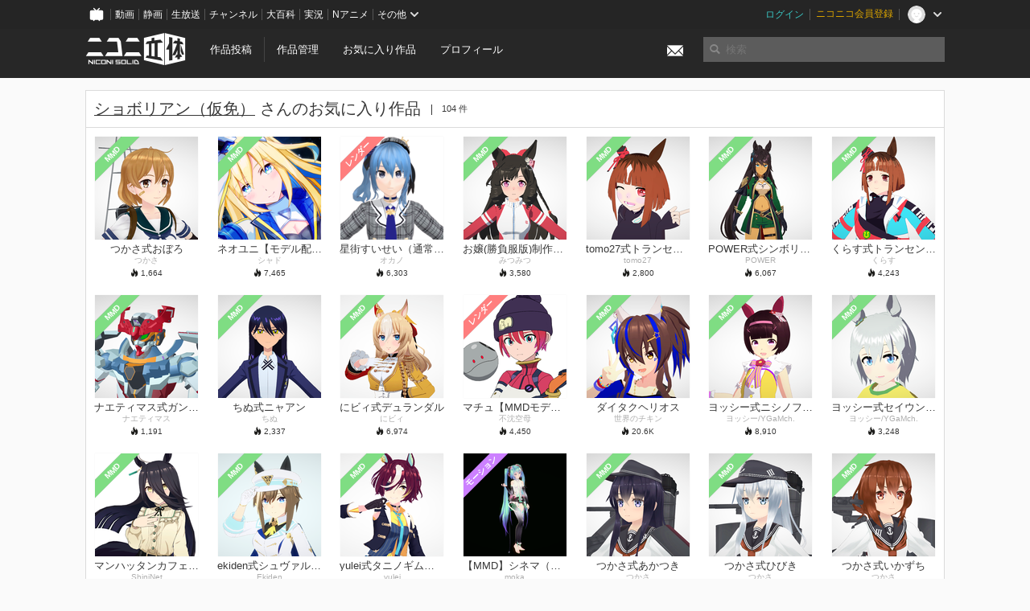

--- FILE ---
content_type: text/html; charset=utf-8
request_url: https://3d.nicovideo.jp/users/8262387/favorites
body_size: 6962
content:
<!DOCTYPE html><html dir="ltr" itemscope="" itemtype="http://schema.org/Product" lang="ja" xmlns="http://www.w3.org/1999/xhtml" xmlns:fb="http://ogp.me/ns/fb#" xmlns:og="http://ogp.me/ns#"><head><meta content="edge, chrome=1" http-equiv="X-UA-Compatible" /><meta content="width=device-width, initial-scale=1.0" name="viewport" /><meta charset="UTF-8" /><meta content="ニコニ立体, 3D, MMD, 立体, Unity3D, ニコニコ立体, ニコニコ" name="keywords" /><meta content="3D投稿サービス「ニコニ立体」" name="description" /><meta content="ショボリアン（仮免） さんのお気に入り作品 - ニコニ立体" itemprop="name" /><meta content="3D投稿サービス「ニコニ立体」" itemprop="description" /><meta content="ja_JP" property="og:locale" /><meta content="ショボリアン（仮免） さんのお気に入り作品 - ニコニ立体" property="og:title" /><meta content="3D投稿サービス「ニコニ立体」" property="og:description" /><meta content="ニコニ立体" property="og:site_name" /><meta content="https://3d.nicovideo.jp/users/8262387/favorites" property="og:url" /><meta content="website" property="og:type" /><meta content="https://3d.nicovideo.jp/images/ogp.png" itemprop="image" /><meta content="https://3d.nicovideo.jp/images/ogp.png" property="og:image" /><meta content="summary_large_image" name="twitter:card" /><meta content="@niconisolid" name="twitter:site" /><meta content="ショボリアン（仮免） さんのお気に入り作品 - ニコニ立体" name="twitter:title" /><meta content="3D投稿サービス「ニコニ立体」" name="twitter:description" /><meta content="https://3d.nicovideo.jp/images/ogp.png" name="twitter:image" /><title>ショボリアン（仮免） さんのお気に入り作品 - ニコニ立体</title><link href="https://3d.nicovideo.jp/users/8262387/favorites" rel="canonical" /><link href="/favicon.ico" rel="shortcut icon" type="image/vnd.microsoft.icon" /><meta name="csrf-param" content="authenticity_token" />
<meta name="csrf-token" content="O7iGn5xcNAG61S3GadpFjCDB5wHl+xo8FZZF1KIFz3bO7i2SI2SZfek9YvYDfgiTQ+xWQkkqVWqdM4P8PwMF6g==" /><link rel="stylesheet" media="all" href="//cdnjs.cloudflare.com/ajax/libs/select2/3.4.6/select2.min.css" /><link rel="stylesheet" media="all" href="/assets/application-294ba2906ea1961f16634a633efdf9b48489f1042d9d15e4413e02cf756a0ff7.css" /><link rel="stylesheet" media="all" href="/assets/niconico/common_header-d286a9105534732c34da1aa1ac83798fc8cf5be651ccf67d3fb9d6d7260fb76b.css?0c2be1ce87f3f0ac5e8fa2fb65b43f6d" /><script src="//cdnjs.cloudflare.com/ajax/libs/jquery/2.1.0/jquery.min.js"></script><script src="https://res.ads.nicovideo.jp/assets/js/ads2.js?ref=3d" type="text/javascript"></script><script src="https://wktk.cdn.nimg.jp/wktkjs/3/wktk.min.js" type="text/javascript"></script><script>(() => {
  const hash = '';
  const isCreator = false;

  window.NiconiSolidGA = {
    getState() {
      const ga_attributes = document.getElementById('ga-attributes');

      return {
        hash,
        isLogined: !!hash,
        isCreator,
        workType: ga_attributes ? ga_attributes.getAttribute('data-work-type') : null,
        isDownloadable: ga_attributes ? ga_attributes.getAttribute('data-is-downloadable') : null,
        ownerId: ga_attributes ? ga_attributes.getAttribute('data-owner-id') : null
      };
    },
    pushDataLayer() {
      const state = this.getState();
      const data = {
        content: {
          is_creator: state.isCreator,
          work_type: state.workType,
          is_downloadable: state.isDownloadable,
          is_logined: state.isLogined,
          owner_id: state.ownerId,
        }
      };

      window.NicoGoogleTagManagerDataLayer.push(data);
    }
  };

  window.NicoGoogleTagManagerDataLayer = [];
  window.NiconiSolidGA.pushDataLayer();

  function pageChange() {
    window.NiconiSolidGA.pushDataLayer();
    window.NicoGoogleTagManagerDataLayer.push({'event': 'page_change'});
  }

  $(document).on('pjax:end', pageChange);
  document.addEventListener('DOMContentLoaded', pageChange);
})();</script><script>(function (w, d, s, l, i) {
  w[l] = w[l] || [];
  w[l].push({'gtm.start': new Date().getTime(), event: 'gtm.js'});
  const f = d.getElementsByTagName(s)[0], j = d.createElement(s), dl = l != 'dataLayer' ? '&l=' + l : '';
  j.async = true;
  j.src = 'https://www.googletagmanager.com/gtm.js?id=' + i + dl;
  f.parentNode.insertBefore(j, f);
})(window, document, 'script', 'NicoGoogleTagManagerDataLayer', 'GTM-KXT7G5G');</script><script>(function (i, s, o, g, r, a, m) {
  i['GoogleAnalyticsObject'] = r;
  i[r] = i[r] || function () {
    (i[r].q = i[r].q || []).push(arguments)
  }, i[r].l = 1 * new Date();
  a = s.createElement(o), m = s.getElementsByTagName(o)[0];
  a.async = 1;
  a.src = g;
  m.parentNode.insertBefore(a, m)
})(window, document, 'script', '//www.google-analytics.com/analytics.js', 'ga');

(function () {
  const hash = window.NiconiSolidGA.getState().hash;
  ga('create', 'UA-49433288-1', (hash !== '') ? {'userId': hash} : null);
  ga('set', 'dimension5', hash !== '');

  const callGaOld = function () {
    const state = window.NiconiSolidGA.getState();

    ga('set', 'dimension1', state.isCreator);
    ga('set', 'dimension2', state.workType);
    ga('set', 'dimension3', true); // deprecated
    ga('set', 'dimension4', state.isDownloadable);
    ga('set', 'dimension6', state.ownerId);

    ga('send', 'pageview', window.location.pathname + window.location.search);
  };

  $(document).on('pjax:end', callGaOld);
  document.addEventListener('DOMContentLoaded', callGaOld);
})();</script></head><body class="application"><noscript><iframe height="0" src="https://www.googletagmanager.com/ns.html?id=GTM-KXT7G5G" style="display:none;visibility:hidden" width="0"></iframe></noscript><div id="CommonHeader"></div><header><div class="header container" role="navigation"><div class="row"><div class="main-area-left"><div class="collapse"><a class="logo brand-logo header-logo" href="/"><span class="invisible">ニコニ立体</span></a><ul class="horizontal header-menu"><li class="link"><ul class="horizontal header-menu-split"><li><a href="/works/new">作品投稿</a></li><li><a href="/works">作品管理</a></li></ul></li><li class="link"><a href="/favorites">お気に入り作品</a></li><li class="link"><a href="/profile">プロフィール</a></li><li class="link" id="notification-menu"><a class="notification" href="/messages"><i class="glyphicons envelope notification-icon white"></i><div class="notification-badge" style="display: none;"></div></a></li></ul></div></div><div class="main-area-right"><form accept-charset="UTF-8" action="/search" class="header-form" id="js-search-form" method="get" role="search"><input id="js-search-type" name="word_type" type="hidden" value="keyword" /><i class="search-icon glyphicons search"></i><input autocomplete="off" class="header-search-field" id="js-search-field" maxlength="255" name="word" placeholder="検索" type="text" value="" /><div class="select-menu-modal-container" style="display: none;"><div class="select-menu-modal"><div class="select-menu-item" data-target="work" data-type="tag"><div class="select-menu-item-text"><i class="select-menu-item-icon glyphicons tag"></i>"<span class="js-search-keyword search-keyword"></span>"をタグ検索</div></div><div class="select-menu-item" data-target="work" data-type="caption"><div class="select-menu-item-text"><i class="select-menu-item-icon glyphicons comments"></i>"<span class="js-search-keyword search-keyword"></span>"をキャプション検索</div></div></div></div></form></div></div></div></header><div class="js-warning-unsupported-browser" id="warning-unsupported-browser"><p>お使いのブラウザではニコニ立体をご利用できません。</p><p>ニコニ立体を利用するためには、Chrome, Firefox, Edge のいずれかのブラウザが必要です。</p></div><main id="content"><div class="container"><div class="box"><div class="box-header"><h2 class="title"><a href="/users/8262387">ショボリアン（仮免）</a> さんのお気に入り作品</h2><small class="count">104 件</small></div><div class="box-container"><div class="work-box-container" data-frontend-id="79" data-recommend-log-endpoint="https://log.recommend.nicovideo.jp" id="js-a2c4c5e56b360832cdf2"><div class="work-box-list column-size-7"><div class="work-box-list-inner"><div class="work-box-list-item"><div class="work-box"><a class="work-box-link" href="/works/td96181" title="つかさ式おぼろ"><div class="work-box-thumbnail"><img alt="" src="/upload/contents/td96181/26963b657d15215df026175d819e311d_thumb.png" /></div><div class="work-box-caption"><strong class="work-box-title">つかさ式おぼろ</strong><div class="work-box-author">つかさ</div></div><div class="work-box-ribon"><label class="label work-type-label-mmd_model">MMD</label></div></a><div class="work-box-attributes"><div class="work-box-score"><i class="glyphicons fire"></i>&nbsp;<span class="number" title="1,664">1,664</span></div></div></div></div><div class="work-box-list-item"><div class="work-box"><a class="work-box-link" href="/works/td95766" title="ネオユニ【モデル配布】"><div class="work-box-thumbnail"><img alt="" src="/upload/contents/td95766/b848e145839d0b901f2cbd5e4794dc9f_thumb.png" /></div><div class="work-box-caption"><strong class="work-box-title">ネオユニ【モデル配布】</strong><div class="work-box-author">シャド</div></div><div class="work-box-ribon"><label class="label work-type-label-mmd_model">MMD</label></div></a><div class="work-box-attributes"><div class="work-box-score"><i class="glyphicons fire"></i>&nbsp;<span class="number" title="7,465">7,465</span></div></div></div></div><div class="work-box-list-item"><div class="work-box"><a class="work-box-link" href="/works/td92119" title="星街すいせい（通常衣装）"><div class="work-box-thumbnail"><img alt="" src="/upload/contents/td92119/c61dee8c9bc72bc58fd23e5eda551d1c_thumb.png" /></div><div class="work-box-caption"><strong class="work-box-title">星街すいせい（通常衣装）</strong><div class="work-box-author">オカノ</div></div><div class="work-box-ribon"><label class="label work-type-label-rendered">レンダー</label></div></a><div class="work-box-attributes"><div class="work-box-score"><i class="glyphicons fire"></i>&nbsp;<span class="number" title="6,303">6,303</span></div></div></div></div><div class="work-box-list-item"><div class="work-box"><a class="work-box-link" href="/works/td94348" title="お嬢(勝負服版)制作中[試作した体操服モデルの配布]"><div class="work-box-thumbnail"><img alt="" src="/upload/contents/td94348/9ebab460156007247d4c617185a11d38_thumb.png" /></div><div class="work-box-caption"><strong class="work-box-title">お嬢(勝負服版)制作中[試作した体操服モデルの配布]</strong><div class="work-box-author">みつみつ</div></div><div class="work-box-ribon"><label class="label work-type-label-mmd_model">MMD</label></div></a><div class="work-box-attributes"><div class="work-box-score"><i class="glyphicons fire"></i>&nbsp;<span class="number" title="3,580">3,580</span></div></div></div></div><div class="work-box-list-item"><div class="work-box"><a class="work-box-link" href="/works/td91807" title="tomo27式トランセンド Ver0.51"><div class="work-box-thumbnail"><img alt="" src="/upload/contents/td91807/71d65a514eee764d1b918908e544ca4e_thumb.png" /></div><div class="work-box-caption"><strong class="work-box-title">tomo27式トランセンド Ver0.51</strong><div class="work-box-author">tomo27</div></div><div class="work-box-ribon"><label class="label work-type-label-mmd_model">MMD</label></div></a><div class="work-box-attributes"><div class="work-box-score"><i class="glyphicons fire"></i>&nbsp;<span class="number" title="2,800">2,800</span></div></div></div></div><div class="work-box-list-item"><div class="work-box"><a class="work-box-link" href="/works/td91321" title="POWER式シンボリクリスエス"><div class="work-box-thumbnail"><img alt="" src="/upload/contents/td91321/7b65754d623ef1cf1807a1fa0556e5c4_thumb.png" /></div><div class="work-box-caption"><strong class="work-box-title">POWER式シンボリクリスエス</strong><div class="work-box-author">POWER</div></div><div class="work-box-ribon"><label class="label work-type-label-mmd_model">MMD</label></div></a><div class="work-box-attributes"><div class="work-box-score"><i class="glyphicons fire"></i>&nbsp;<span class="number" title="6,067">6,067</span></div></div></div></div><div class="work-box-list-item"><div class="work-box"><a class="work-box-link" href="/works/td92266" title="くらす式トランセンド　【MMDモデル配布】"><div class="work-box-thumbnail"><img alt="" src="/upload/contents/td92266/598f164ad242c52433afa2ae7efc73c3_thumb.png" /></div><div class="work-box-caption"><strong class="work-box-title">くらす式トランセンド　【MMDモデル配布】</strong><div class="work-box-author">くらす</div></div><div class="work-box-ribon"><label class="label work-type-label-mmd_model">MMD</label></div></a><div class="work-box-attributes"><div class="work-box-score"><i class="glyphicons fire"></i>&nbsp;<span class="number" title="4,243">4,243</span></div></div></div></div></div></div><div class="work-box-list column-size-7"><div class="work-box-list-inner"><div class="work-box-list-item"><div class="work-box"><a class="work-box-link" href="/works/td95592" title="ナエティマス式ガンダムクァックス1.12"><div class="work-box-thumbnail"><img alt="" src="/upload/contents/td95592/1b907cdfde27023ba8697c68183b2f52_thumb.png" /></div><div class="work-box-caption"><strong class="work-box-title">ナエティマス式ガンダムクァックス1.12</strong><div class="work-box-author">ナエティマス</div></div><div class="work-box-ribon"><label class="label work-type-label-mmd_model">MMD</label></div></a><div class="work-box-attributes"><div class="work-box-score"><i class="glyphicons fire"></i>&nbsp;<span class="number" title="1,191">1,191</span></div></div></div></div><div class="work-box-list-item"><div class="work-box"><a class="work-box-link" href="/works/td95491" title="ちぬ式ニャアン"><div class="work-box-thumbnail"><img alt="" src="/upload/contents/td95491/0ee90827108adbb04fb22c50d740bfd1_thumb.png" /></div><div class="work-box-caption"><strong class="work-box-title">ちぬ式ニャアン</strong><div class="work-box-author">ちぬ</div></div><div class="work-box-ribon"><label class="label work-type-label-mmd_model">MMD</label></div></a><div class="work-box-attributes"><div class="work-box-score"><i class="glyphicons fire"></i>&nbsp;<span class="number" title="2,337">2,337</span></div></div></div></div><div class="work-box-list-item"><div class="work-box"><a class="work-box-link" href="/works/td95193" title="にビィ式デュランダル"><div class="work-box-thumbnail"><img alt="" src="/upload/contents/td95193/b8e5442687a556bc17d4afd2ddf803be_thumb.png" /></div><div class="work-box-caption"><strong class="work-box-title">にビィ式デュランダル</strong><div class="work-box-author">にビィ</div></div><div class="work-box-ribon"><label class="label work-type-label-mmd_model">MMD</label></div></a><div class="work-box-attributes"><div class="work-box-score"><i class="glyphicons fire"></i>&nbsp;<span class="number" title="6,974">6,974</span></div></div></div></div><div class="work-box-list-item"><div class="work-box"><a class="work-box-link" href="/works/td93670" title="マチュ【MMDモデル配布】"><div class="work-box-thumbnail"><img alt="" src="/upload/contents/td93670/e288ea7c507e1fce6bc735ab999d4762_thumb.png" /></div><div class="work-box-caption"><strong class="work-box-title">マチュ【MMDモデル配布】</strong><div class="work-box-author">不沈空母</div></div><div class="work-box-ribon"><label class="label work-type-label-rendered">レンダー</label></div></a><div class="work-box-attributes"><div class="work-box-score"><i class="glyphicons fire"></i>&nbsp;<span class="number" title="4,450">4,450</span></div></div></div></div><div class="work-box-list-item"><div class="work-box"><a class="work-box-link" href="/works/td85268" title="ダイタクヘリオス"><div class="work-box-thumbnail"><img alt="" src="/upload/contents/td85268/4cea5915d45d1adefb4640edddb0e6f8_thumb.png" /></div><div class="work-box-caption"><strong class="work-box-title">ダイタクヘリオス</strong><div class="work-box-author">世界のチキン</div></div><div class="work-box-ribon"><label class="label work-type-label-mmd_model">MMD</label></div></a><div class="work-box-attributes"><div class="work-box-score"><i class="glyphicons fire"></i>&nbsp;<span class="number" title="20,633">20.6<small class="unit">K</small></span></div></div></div></div><div class="work-box-list-item"><div class="work-box"><a class="work-box-link" href="/works/td82672" title="ヨッシー式ニシノフラワー"><div class="work-box-thumbnail"><img alt="" src="/upload/contents/td82672/4e528c10bc316a32052654230ed475b8_thumb.png" /></div><div class="work-box-caption"><strong class="work-box-title">ヨッシー式ニシノフラワー</strong><div class="work-box-author">ヨッシー/YGaMch.</div></div><div class="work-box-ribon"><label class="label work-type-label-mmd_model">MMD</label></div></a><div class="work-box-attributes"><div class="work-box-score"><i class="glyphicons fire"></i>&nbsp;<span class="number" title="8,910">8,910</span></div></div></div></div><div class="work-box-list-item"><div class="work-box"><a class="work-box-link" href="/works/td82260" title="ヨッシー式セイウンスカイ(幼少期)"><div class="work-box-thumbnail"><img alt="" src="/upload/contents/td82260/685d0a80b641bbb4d43c282d51889c0d_thumb.png" /></div><div class="work-box-caption"><strong class="work-box-title">ヨッシー式セイウンスカイ(幼少期)</strong><div class="work-box-author">ヨッシー/YGaMch.</div></div><div class="work-box-ribon"><label class="label work-type-label-mmd_model">MMD</label></div></a><div class="work-box-attributes"><div class="work-box-score"><i class="glyphicons fire"></i>&nbsp;<span class="number" title="3,248">3,248</span></div></div></div></div></div></div><div class="work-box-list column-size-7"><div class="work-box-list-inner"><div class="work-box-list-item"><div class="work-box"><a class="work-box-link" href="/works/td91562" title="マンハッタンカフェ私服 by ShiniNet"><div class="work-box-thumbnail"><img alt="" src="/upload/contents/td91562/44072d8cc0b326afc38e1466962acefb_thumb.png" /></div><div class="work-box-caption"><strong class="work-box-title">マンハッタンカフェ私服 by ShiniNet</strong><div class="work-box-author">ShiniNet</div></div><div class="work-box-ribon"><label class="label work-type-label-mmd_model">MMD</label></div></a><div class="work-box-attributes"><div class="work-box-score"><i class="glyphicons fire"></i>&nbsp;<span class="number" title="21,561">21.6<small class="unit">K</small></span></div></div></div></div><div class="work-box-list-item"><div class="work-box"><a class="work-box-link" href="/works/td93683" title="ekiden式シュヴァルグラン"><div class="work-box-thumbnail"><img alt="" src="/upload/contents/td93683/40ea4bb8a97a73d0db121aed4d785bfa_thumb.png" /></div><div class="work-box-caption"><strong class="work-box-title">ekiden式シュヴァルグラン</strong><div class="work-box-author">Ekiden</div></div><div class="work-box-ribon"><label class="label work-type-label-mmd_model">MMD</label></div></a><div class="work-box-attributes"><div class="work-box-score"><i class="glyphicons fire"></i>&nbsp;<span class="number" title="8,087">8,087</span></div></div></div></div><div class="work-box-list-item"><div class="work-box"><a class="work-box-link" href="/works/td94682" title="yulei式タニノギムレット"><div class="work-box-thumbnail"><img alt="" src="/upload/contents/td94682/a94238f828b4c4b6ab92f4bb63a666f9_thumb.png" /></div><div class="work-box-caption"><strong class="work-box-title">yulei式タニノギムレット</strong><div class="work-box-author">yulei</div></div><div class="work-box-ribon"><label class="label work-type-label-mmd_model">MMD</label></div></a><div class="work-box-attributes"><div class="work-box-score"><i class="glyphicons fire"></i>&nbsp;<span class="number" title="3,200">3,200</span></div></div></div></div><div class="work-box-list-item"><div class="work-box"><a class="work-box-link" href="/works/td89405" title="【MMD】シネマ（モーション配布）"><div class="work-box-thumbnail"><img alt="" src="/upload/contents/td89405/53703bdc5556577c43ad14b691de3e6c_thumb.png" /></div><div class="work-box-caption"><strong class="work-box-title">【MMD】シネマ（モーション配布）</strong><div class="work-box-author">moka</div></div><div class="work-box-ribon"><label class="label work-type-label-animation">モーション</label></div></a><div class="work-box-attributes"><div class="work-box-score"><i class="glyphicons fire"></i>&nbsp;<span class="number" title="15,812">15.8<small class="unit">K</small></span></div></div></div></div><div class="work-box-list-item"><div class="work-box"><a class="work-box-link" href="/works/td93869" title="つかさ式あかつき"><div class="work-box-thumbnail"><img alt="" src="/upload/contents/td93869/2acf638628aaa55ba2e58e04f326d89e_thumb.png" /></div><div class="work-box-caption"><strong class="work-box-title">つかさ式あかつき</strong><div class="work-box-author">つかさ</div></div><div class="work-box-ribon"><label class="label work-type-label-mmd_model">MMD</label></div></a><div class="work-box-attributes"><div class="work-box-score"><i class="glyphicons fire"></i>&nbsp;<span class="number" title="4,457">4,457</span></div></div></div></div><div class="work-box-list-item"><div class="work-box"><a class="work-box-link" href="/works/td93868" title="つかさ式ひびき"><div class="work-box-thumbnail"><img alt="" src="/upload/contents/td93868/bc87ee7e725ab7b1c0bbb0688f1702c5_thumb.png" /></div><div class="work-box-caption"><strong class="work-box-title">つかさ式ひびき</strong><div class="work-box-author">つかさ</div></div><div class="work-box-ribon"><label class="label work-type-label-mmd_model">MMD</label></div></a><div class="work-box-attributes"><div class="work-box-score"><i class="glyphicons fire"></i>&nbsp;<span class="number" title="5,396">5,396</span></div></div></div></div><div class="work-box-list-item"><div class="work-box"><a class="work-box-link" href="/works/td93621" title="つかさ式いかずち"><div class="work-box-thumbnail"><img alt="" src="/upload/contents/td93621/6b7179dc6b3da820f2e333848ea71917_thumb.png" /></div><div class="work-box-caption"><strong class="work-box-title">つかさ式いかずち</strong><div class="work-box-author">つかさ</div></div><div class="work-box-ribon"><label class="label work-type-label-mmd_model">MMD</label></div></a><div class="work-box-attributes"><div class="work-box-score"><i class="glyphicons fire"></i>&nbsp;<span class="number" title="4,861">4,861</span></div></div></div></div></div></div><div class="work-box-list column-size-7"><div class="work-box-list-inner"><div class="work-box-list-item"><div class="work-box"><a class="work-box-link" href="/works/td93600" title="つかさ式いなづま"><div class="work-box-thumbnail"><img alt="" src="/upload/contents/td93600/86e91dfc87d52f342581d7269f25c5f7_thumb.png" /></div><div class="work-box-caption"><strong class="work-box-title">つかさ式いなづま</strong><div class="work-box-author">つかさ</div></div><div class="work-box-ribon"><label class="label work-type-label-mmd_model">MMD</label></div></a><div class="work-box-attributes"><div class="work-box-score"><i class="glyphicons fire"></i>&nbsp;<span class="number" title="4,910">4,910</span></div></div></div></div><div class="work-box-list-item"><div class="work-box"><a class="work-box-link" href="/works/td24022" title="ゴリマ式　葛城ver0.90"><div class="work-box-thumbnail"><img alt="" src="/upload/contents/td24022/6483be4a6578c590c60296292baf7f0f_thumb.png" /></div><div class="work-box-caption"><strong class="work-box-title">ゴリマ式　葛城ver0.90</strong><div class="work-box-author">ごりまるこ</div></div><div class="work-box-ribon"><label class="label work-type-label-mmd_model">MMD</label></div></a><div class="work-box-attributes"><div class="work-box-score"><i class="glyphicons fire"></i>&nbsp;<span class="number" title="20,447">20.4<small class="unit">K</small></span></div></div></div></div><div class="work-box-list-item"><div class="work-box"><a class="work-box-link" href="/works/td93567" title="ユズリハ【MMDモデル配布】"><div class="work-box-thumbnail"><img alt="" src="/upload/contents/td93567/1d5fb7bad0f58136fd376591a5d0db4f_thumb.png" /></div><div class="work-box-caption"><strong class="work-box-title">ユズリハ【MMDモデル配布】</strong><div class="work-box-author">不沈空母</div></div><div class="work-box-ribon"><label class="label work-type-label-rendered">レンダー</label></div></a><div class="work-box-attributes"><div class="work-box-score"><i class="glyphicons fire"></i>&nbsp;<span class="number" title="6,036">6,036</span></div></div></div></div><div class="work-box-list-item"><div class="work-box"><a class="work-box-link" href="/works/td91974" title="kawa式ダスカV2"><div class="work-box-thumbnail"><img alt="" src="/upload/contents/td91974/4d8bfe6cd6da390806ba6d82333e58b0_thumb.png" /></div><div class="work-box-caption"><strong class="work-box-title">kawa式ダスカV2</strong><div class="work-box-author">kawa_Hiyoko</div></div><div class="work-box-ribon"><label class="label work-type-label-mmd_model">MMD</label></div></a><div class="work-box-attributes"><div class="work-box-score"><i class="glyphicons fire"></i>&nbsp;<span class="number" title="18,573">18.6<small class="unit">K</small></span></div></div></div></div><div class="work-box-list-item"><div class="work-box"><a class="work-box-link" href="/works/td88177" title="ヨッシー式ヒシミラクル"><div class="work-box-thumbnail"><img alt="" src="/upload/contents/td88177/2194dbeccb8e3db7caf8298e23f6cf55_thumb.png" /></div><div class="work-box-caption"><strong class="work-box-title">ヨッシー式ヒシミラクル</strong><div class="work-box-author">ヨッシー/YGaMch.</div></div><div class="work-box-ribon"><label class="label work-type-label-mmd_model">MMD</label></div></a><div class="work-box-attributes"><div class="work-box-score"><i class="glyphicons fire"></i>&nbsp;<span class="number" title="9,010">9,010</span></div></div></div></div><div class="work-box-list-item"><div class="work-box"><a class="work-box-link" href="/works/td85798" title="つかさ式れんじゃー"><div class="work-box-thumbnail"><img alt="" src="/upload/contents/td85798/57e08bc4d5c9280085227d044e5f93e6_thumb.png" /></div><div class="work-box-caption"><strong class="work-box-title">つかさ式れんじゃー</strong><div class="work-box-author">つかさ</div></div><div class="work-box-ribon"><label class="label work-type-label-mmd_model">MMD</label></div></a><div class="work-box-attributes"><div class="work-box-score"><i class="glyphicons fire"></i>&nbsp;<span class="number" title="13,026">13<small class="unit">K</small></span></div></div></div></div><div class="work-box-list-item"><div class="work-box"><a class="work-box-link" href="/works/td92244" title="ヨッシー式ジャングルポケット"><div class="work-box-thumbnail"><img alt="" src="/upload/contents/td92244/4c25abe6aceeaae8176bc370029c79c9_thumb.png" /></div><div class="work-box-caption"><strong class="work-box-title">ヨッシー式ジャングルポケット</strong><div class="work-box-author">ヨッシー/YGaMch.</div></div><div class="work-box-ribon"><label class="label work-type-label-mmd_model">MMD</label></div></a><div class="work-box-attributes"><div class="work-box-score"><i class="glyphicons fire"></i>&nbsp;<span class="number" title="3,210">3,210</span></div></div></div></div></div></div></div><script>var _containerId = "#js-a2c4c5e56b360832cdf2"</script><script>(function() {
  var containerId, init;

  containerId = _containerId;

  init = function() {
    var app;
    return app = new BigFence.Views.Commons.Recommender({
      el: containerId
    });
  };

  if (typeof BigFence !== "undefined" && BigFence !== null) {
    init();
  } else {
    $(document).one('ready', init);
  }

}).call(this);
</script><div class="pagination-container"><ul class="pagination"><li class="disabled"><a href="#" remote="remote" title="最初のページヘ"><i class="fa fa-angle-double-left"></i></a></li><li class="disabled"><a href="#" rel="prev" remote="remote" title="前のページヘ"><i class="fa fa-angle-left"></i></a></li><li class="active"><a href="/users/8262387/favorites" rel="" remote="remote">1</a></li><li><a href="/users/8262387/favorites?page=2" rel="next" remote="remote">2</a></li><li><a href="/users/8262387/favorites?page=3" rel="" remote="remote">3</a></li><li><a href="/users/8262387/favorites?page=4" rel="" remote="remote">4</a></li><li><a href="/users/8262387/favorites?page=2" rel="next" remote="remote" title="次のページヘ"><i class="fa fa-angle-right"></i></a></li><li><a href="/users/8262387/favorites?page=4" remote="remote" title="最後のページヘ"><i class="fa fa-angle-double-right"></i></a></li></ul></div></div></div></div><script>
//<![CDATA[
window.Settings={};Settings.default_locale="ja";Settings.locale="ja";
//]]>
</script></main><footer class="footer"><div class="container row"><div class="col-6 footer-left"><ul class="footer-links horizontal"><li><a href="/rule">利用規約</a></li><li><a href="https://qa.nicovideo.jp/category/show/466">ヘルプ</a></li><li><a href="https://qa.nicovideo.jp/faq/show/5008?site_domain=default">ご意見・ご要望</a></li><li><a href="https://twitter.com/niconisolid" target="_blank">公式Twitter</a></li><li><a href="/">ホーム</a></li></ul></div><div class="col-6 footer-right"><div class="footer-note"><p>&copy; DWANGO Co., Ltd.</p></div><a class="brand-logo gray" href="/" title="ニコニ立体"></a></div></div></footer><script src="//cdnjs.cloudflare.com/ajax/libs/jquery.pjax/1.9.2/jquery.pjax.min.js"></script><script src="//cdnjs.cloudflare.com/ajax/libs/fancybox/2.1.5/jquery.fancybox.pack.js"></script><script src="//cdnjs.cloudflare.com/ajax/libs/jquery-cookie/1.4.1/jquery.cookie.min.js"></script><script src="//cdnjs.cloudflare.com/ajax/libs/select2/3.4.6/select2.min.js"></script><script src="//cdnjs.cloudflare.com/ajax/libs/select2/3.4.6/select2_locale_ja.min.js"></script><script src="//cdnjs.cloudflare.com/ajax/libs/noUiSlider/5.0.0/jquery.nouislider.min.js"></script><script src="//cdnjs.cloudflare.com/ajax/libs/underscore.js/1.6.0/underscore-min.js"></script><script src="//cdnjs.cloudflare.com/ajax/libs/backbone.js/1.1.2/backbone-min.js"></script><script src="//cdnjs.cloudflare.com/ajax/libs/backbone.marionette/2.1.0/backbone.marionette.min.js"></script><script src="//cdnjs.cloudflare.com/ajax/libs/backbone-relational/0.8.6/backbone-relational.min.js"></script><script src="//cdnjs.cloudflare.com/ajax/libs/blueimp-md5/2.18.0/js/md5.min.js"></script><script async="async" charset="utf-8" src="https://platform.twitter.com/widgets.js"></script><script src="/assets/application-0401433a426d0d4ae34165cb69b59109ab7362e2f723b34cb8e2ddbfb48df300.js"></script><script src="/assets/niconico/common_header-1537b71497e2caab4cc5e5e069939a9e76f611c912ddb5b4855c880375bc1603.js"></script><script>init_common_header('niconico3d')</script><script src="https://common-header.nimg.jp/3.0.0/pc/CommonHeaderLoader.min.js"></script><div data-state="{&quot;current_user&quot;:null}" id="js-initial-state" style="display: none;"><script src="/packs/assets/application-CHCWfhU9.js" type="module"></script></div><script>(function() {
  $(document).ready(function() {
    return new BigFence.Views.Layouts.App();
  });

}).call(this);
</script></body></html>